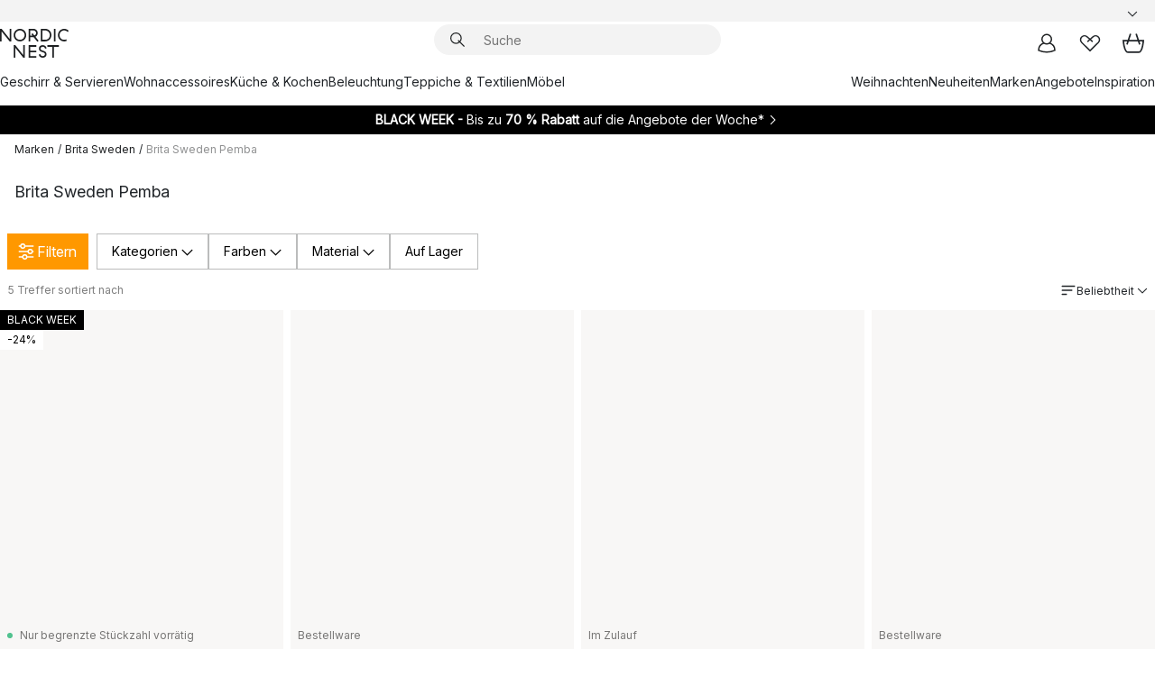

--- FILE ---
content_type: application/javascript; charset=UTF-8
request_url: https://www.nordicnest.de/cdn-cgi/challenge-platform/h/b/scripts/jsd/93954b626b88/main.js?
body_size: 4518
content:
window._cf_chl_opt={nMUP5:'b'};~function(H5,x,y,Q,B,o,Z,S){H5=J,function(i,O,HN,H4,G,V){for(HN={i:373,O:431,G:419,V:372,M:439,L:443,C:411,m:398,A:371},H4=J,G=i();!![];)try{if(V=parseInt(H4(HN.i))/1+-parseInt(H4(HN.O))/2+-parseInt(H4(HN.G))/3+-parseInt(H4(HN.V))/4+-parseInt(H4(HN.M))/5*(-parseInt(H4(HN.L))/6)+-parseInt(H4(HN.C))/7*(parseInt(H4(HN.m))/8)+parseInt(H4(HN.A))/9,V===O)break;else G.push(G.shift())}catch(M){G.push(G.shift())}}(H,986503),x=this||self,y=x[H5(467)],Q=function(Ht,HM,HV,Hf,HD,H6,O,G,V){return Ht={i:464,O:448},HM={i:470,O:470,G:388,V:470,M:470,L:470,C:379,m:417,A:388,e:470},HV={i:428},Hf={i:454},HD={i:428,O:417,G:403,V:475,M:435,L:403,C:475,m:454,A:388,e:388,n:454,k:470,v:403,T:475,g:435,s:454,F:388,b:388,K:454,c:388,I:388,R:379},H6=H5,O=String[H6(Ht.i)],G={'h':function(M,HX){return HX={i:366,O:417},null==M?'':G.g(M,6,function(L,H7){return H7=J,H7(HX.i)[H7(HX.O)](L)})},'g':function(M,L,C,H8,A,T,s,F,K,I,R,z,P,E,H0,H1,H2,H3){if(H8=H6,null==M)return'';for(T={},s={},F='',K=2,I=3,R=2,z=[],P=0,E=0,H0=0;H0<M[H8(HD.i)];H0+=1)if(H1=M[H8(HD.O)](H0),Object[H8(HD.G)][H8(HD.V)][H8(HD.M)](T,H1)||(T[H1]=I++,s[H1]=!0),H2=F+H1,Object[H8(HD.L)][H8(HD.V)][H8(HD.M)](T,H2))F=H2;else{if(Object[H8(HD.G)][H8(HD.C)][H8(HD.M)](s,F)){if(256>F[H8(HD.m)](0)){for(A=0;A<R;P<<=1,L-1==E?(E=0,z[H8(HD.A)](C(P)),P=0):E++,A++);for(H3=F[H8(HD.m)](0),A=0;8>A;P=P<<1|1&H3,E==L-1?(E=0,z[H8(HD.e)](C(P)),P=0):E++,H3>>=1,A++);}else{for(H3=1,A=0;A<R;P=P<<1|H3,L-1==E?(E=0,z[H8(HD.e)](C(P)),P=0):E++,H3=0,A++);for(H3=F[H8(HD.n)](0),A=0;16>A;P=1.89&H3|P<<1,E==L-1?(E=0,z[H8(HD.A)](C(P)),P=0):E++,H3>>=1,A++);}K--,K==0&&(K=Math[H8(HD.k)](2,R),R++),delete s[F]}else for(H3=T[F],A=0;A<R;P=P<<1|H3&1,L-1==E?(E=0,z[H8(HD.A)](C(P)),P=0):E++,H3>>=1,A++);F=(K--,0==K&&(K=Math[H8(HD.k)](2,R),R++),T[H2]=I++,String(H1))}if(F!==''){if(Object[H8(HD.v)][H8(HD.T)][H8(HD.g)](s,F)){if(256>F[H8(HD.s)](0)){for(A=0;A<R;P<<=1,L-1==E?(E=0,z[H8(HD.A)](C(P)),P=0):E++,A++);for(H3=F[H8(HD.m)](0),A=0;8>A;P=H3&1.37|P<<1.79,L-1==E?(E=0,z[H8(HD.F)](C(P)),P=0):E++,H3>>=1,A++);}else{for(H3=1,A=0;A<R;P=H3|P<<1,L-1==E?(E=0,z[H8(HD.b)](C(P)),P=0):E++,H3=0,A++);for(H3=F[H8(HD.K)](0),A=0;16>A;P=P<<1|H3&1.55,L-1==E?(E=0,z[H8(HD.F)](C(P)),P=0):E++,H3>>=1,A++);}K--,K==0&&(K=Math[H8(HD.k)](2,R),R++),delete s[F]}else for(H3=T[F],A=0;A<R;P=1&H3|P<<1.82,E==L-1?(E=0,z[H8(HD.A)](C(P)),P=0):E++,H3>>=1,A++);K--,K==0&&R++}for(H3=2,A=0;A<R;P=P<<1|1&H3,E==L-1?(E=0,z[H8(HD.c)](C(P)),P=0):E++,H3>>=1,A++);for(;;)if(P<<=1,L-1==E){z[H8(HD.I)](C(P));break}else E++;return z[H8(HD.R)]('')},'j':function(M,H9){return H9=H6,null==M?'':M==''?null:G.i(M[H9(HV.i)],32768,function(L,HH){return HH=H9,M[HH(Hf.i)](L)})},'i':function(M,L,C,HJ,A,T,s,F,K,I,R,z,P,E,H0,H1,H3,H2){for(HJ=H6,A=[],T=4,s=4,F=3,K=[],z=C(0),P=L,E=1,I=0;3>I;A[I]=I,I+=1);for(H0=0,H1=Math[HJ(HM.i)](2,2),R=1;R!=H1;H2=z&P,P>>=1,P==0&&(P=L,z=C(E++)),H0|=R*(0<H2?1:0),R<<=1);switch(H0){case 0:for(H0=0,H1=Math[HJ(HM.O)](2,8),R=1;H1!=R;H2=z&P,P>>=1,P==0&&(P=L,z=C(E++)),H0|=R*(0<H2?1:0),R<<=1);H3=O(H0);break;case 1:for(H0=0,H1=Math[HJ(HM.i)](2,16),R=1;R!=H1;H2=z&P,P>>=1,P==0&&(P=L,z=C(E++)),H0|=(0<H2?1:0)*R,R<<=1);H3=O(H0);break;case 2:return''}for(I=A[3]=H3,K[HJ(HM.G)](H3);;){if(E>M)return'';for(H0=0,H1=Math[HJ(HM.V)](2,F),R=1;H1!=R;H2=z&P,P>>=1,P==0&&(P=L,z=C(E++)),H0|=R*(0<H2?1:0),R<<=1);switch(H3=H0){case 0:for(H0=0,H1=Math[HJ(HM.M)](2,8),R=1;R!=H1;H2=z&P,P>>=1,P==0&&(P=L,z=C(E++)),H0|=(0<H2?1:0)*R,R<<=1);A[s++]=O(H0),H3=s-1,T--;break;case 1:for(H0=0,H1=Math[HJ(HM.L)](2,16),R=1;H1!=R;H2=P&z,P>>=1,P==0&&(P=L,z=C(E++)),H0|=(0<H2?1:0)*R,R<<=1);A[s++]=O(H0),H3=s-1,T--;break;case 2:return K[HJ(HM.C)]('')}if(T==0&&(T=Math[HJ(HM.i)](2,F),F++),A[H3])H3=A[H3];else if(H3===s)H3=I+I[HJ(HM.m)](0);else return null;K[HJ(HM.A)](H3),A[s++]=I+H3[HJ(HM.m)](0),T--,I=H3,0==T&&(T=Math[HJ(HM.e)](2,F),F++)}}},V={},V[H6(Ht.O)]=G.h,V}(),B={},B[H5(436)]='o',B[H5(391)]='s',B[H5(363)]='u',B[H5(429)]='z',B[H5(473)]='n',B[H5(399)]='I',B[H5(421)]='b',o=B,x[H5(430)]=function(i,O,G,V,Hk,Hn,He,HG,L,C,A,T,g,s){if(Hk={i:447,O:406,G:460,V:361,M:427,L:374,C:361,m:427,A:468,e:376,n:428,k:453,v:362},Hn={i:465,O:428,G:389},He={i:403,O:475,G:435,V:388},HG=H5,null===O||void 0===O)return V;for(L=U(O),i[HG(Hk.i)][HG(Hk.O)]&&(L=L[HG(Hk.G)](i[HG(Hk.i)][HG(Hk.O)](O))),L=i[HG(Hk.V)][HG(Hk.M)]&&i[HG(Hk.L)]?i[HG(Hk.C)][HG(Hk.m)](new i[(HG(Hk.L))](L)):function(F,Hx,K){for(Hx=HG,F[Hx(Hn.i)](),K=0;K<F[Hx(Hn.O)];F[K]===F[K+1]?F[Hx(Hn.G)](K+1,1):K+=1);return F}(L),C='nAsAaAb'.split('A'),C=C[HG(Hk.A)][HG(Hk.e)](C),A=0;A<L[HG(Hk.n)];T=L[A],g=W(i,O,T),C(g)?(s='s'===g&&!i[HG(Hk.k)](O[T]),HG(Hk.v)===G+T?M(G+T,g):s||M(G+T,O[T])):M(G+T,g),A++);return V;function M(F,K,HO){HO=J,Object[HO(He.i)][HO(He.O)][HO(He.G)](V,K)||(V[K]=[]),V[K][HO(He.V)](F)}},Z=H5(367)[H5(396)](';'),S=Z[H5(468)][H5(376)](Z),x[H5(386)]=function(i,O,HT,Hy,G,V,M,L){for(HT={i:452,O:428,G:428,V:441,M:388,L:404},Hy=H5,G=Object[Hy(HT.i)](O),V=0;V<G[Hy(HT.O)];V++)if(M=G[V],M==='f'&&(M='N'),i[M]){for(L=0;L<O[G[V]][Hy(HT.G)];-1===i[M][Hy(HT.V)](O[G[V]][L])&&(S(O[G[V]][L])||i[M][Hy(HT.M)]('o.'+O[G[V]][L])),L++);}else i[M]=O[G[V]][Hy(HT.L)](function(C){return'o.'+C})},D();function h(Hg,HQ,G,V,M,L,C){HQ=(Hg={i:472,O:400,G:381,V:450,M:409,L:461,C:368,m:455,A:387,e:407,n:424,k:438},H5);try{return G=y[HQ(Hg.i)](HQ(Hg.O)),G[HQ(Hg.G)]=HQ(Hg.V),G[HQ(Hg.M)]='-1',y[HQ(Hg.L)][HQ(Hg.C)](G),V=G[HQ(Hg.m)],M={},M=Ijql6(V,V,'',M),M=Ijql6(V,V[HQ(Hg.A)]||V[HQ(Hg.e)],'n.',M),M=Ijql6(V,G[HQ(Hg.n)],'d.',M),y[HQ(Hg.L)][HQ(Hg.k)](G),L={},L.r=M,L.e=null,L}catch(m){return C={},C.r={},C.e=m,C}}function N(Hw,Ho,i,O,G,V){return Hw={i:425,O:476,G:416},Ho=H5,i=x[Ho(Hw.i)],O=3600,G=Math[Ho(Hw.O)](+atob(i.t)),V=Math[Ho(Hw.O)](Date[Ho(Hw.G)]()/1e3),V-G>O?![]:!![]}function J(i,Y,q){return q=H(),J=function(O,G,x){return O=O-361,x=q[O],x},J(i,Y)}function j(i,O,HL,Hi){return HL={i:365,O:403,G:393,V:435,M:441,L:369},Hi=H5,O instanceof i[Hi(HL.i)]&&0<i[Hi(HL.i)][Hi(HL.O)][Hi(HL.G)][Hi(HL.V)](O)[Hi(HL.M)](Hi(HL.L))}function H(J2){return J2='pow,VIQF7,createElement,number,detail,hasOwnProperty,floor,event,Array,d.cookie,undefined,/cdn-cgi/challenge-platform/h/,Function,HEY15dJQ93FjVosaXpW+DicO24-8LwKCnMfzrAym0bhvZxNSIlT7Buqe6kUGP$gtR,_cf_chl_opt;kdLcs8;ZYSYt6;mJfw0;CntK7;Fikdj5;PZulp7;bMAJa5;LsaOO2;cwlZd3;xrOqw4;MoGZ8;ZxbA6;vlPW5;Ijql6;UxIdq5;sfiTj7;FtwmA0,appendChild,[native code],JwVtE8,39024432IDecwB,7228072yAWuQx,226107FmvjhU,Set,function,bind,onload,onerror,join,XMLHttpRequest,style,evkH5,POST,sid,status,UxIdq5,clientInformation,push,splice,http-code:,string,parent,toString,postMessage,jsd,split,isArray,40ROgcSC,bigint,iframe,onreadystatechange,chlApiUrl,prototype,map,send,getOwnPropertyNames,navigator,Brug8,tabIndex,cloudflare-invisible,1858206MyNQfp,msg,ontimeout,getPrototypeOf,chlApiSitekey,now,charAt,error,292914FZhOuQ,random,boolean,xhr-error,error on cf_chl_props,contentDocument,__CF$cv$params,success,from,length,symbol,Ijql6,730462xwdojv,stringify,api,catch,call,object,/invisible/jsd,removeChild,205IOysXl,addEventListener,indexOf,nMUP5,3150tLMcCA,chlApiClientVersion,loading,DOMContentLoaded,Object,rVSyyNZXPlm,source,display: none,chctx,keys,isNaN,charCodeAt,contentWindow,open,/jsd/oneshot/93954b626b88/0.33552605414894293:1762945788:Lk9aQZ9N_9hMLUXqzcerJCb5ph9StHBayZ31dxAsY4E/,/b/ov1/0.33552605414894293:1762945788:Lk9aQZ9N_9hMLUXqzcerJCb5ph9StHBayZ31dxAsY4E/,chlApiRumWidgetAgeMs,concat,body,errorInfoObject,_cf_chl_opt,fromCharCode,sort,readyState,document,includes,timeout'.split(','),H=function(){return J2},H()}function U(i,HA,Hq,O){for(HA={i:460,O:452,G:414},Hq=H5,O=[];i!==null;O=O[Hq(HA.i)](Object[Hq(HA.O)](i)),i=Object[Hq(HA.G)](i));return O}function d(i,Hs,HB){return Hs={i:420},HB=H5,Math[HB(Hs.i)]()<i}function W(i,O,G,Hm,HY,V){HY=(Hm={i:434,O:361,G:397,V:375},H5);try{return O[G][HY(Hm.i)](function(){}),'p'}catch(M){}try{if(O[G]==null)return O[G]===void 0?'u':'x'}catch(L){return'i'}return i[HY(Hm.O)][HY(Hm.G)](O[G])?'a':O[G]===i[HY(Hm.O)]?'D':!0===O[G]?'T':O[G]===!1?'F':(V=typeof O[G],HY(Hm.V)==V?j(i,O[G])?'N':'f':o[V]||'?')}function D(J0,Hr,HE,HS,i,O,G,V,M){if(J0={i:425,O:433,G:466,V:445,M:440,L:446,C:401,m:401},Hr={i:466,O:445,G:401},HE={i:423},HS=H5,i=x[HS(J0.i)],!i)return;if(!N())return;(O=![],G=i[HS(J0.O)]===!![],V=function(Hh,L){if(Hh=HS,!O){if(O=!![],!N())return;L=h(),X(L.r,function(C){f(i,C)}),L.e&&a(Hh(HE.i),L.e)}},y[HS(J0.G)]!==HS(J0.V))?V():x[HS(J0.M)]?y[HS(J0.M)](HS(J0.L),V):(M=y[HS(J0.C)]||function(){},y[HS(J0.m)]=function(Hd){Hd=HS,M(),y[Hd(Hr.i)]!==Hd(Hr.O)&&(y[Hd(Hr.G)]=M,V())})}function X(i,O,Hc,HK,Hb,HF,Hu,G,V){Hc={i:425,O:380,G:456,V:383,M:364,L:463,C:442,m:457,A:433,e:469,n:413,k:377,v:378,T:405,g:448,s:432},HK={i:422},Hb={i:385,O:426,G:390},HF={i:469},Hu=H5,G=x[Hu(Hc.i)],V=new x[(Hu(Hc.O))](),V[Hu(Hc.G)](Hu(Hc.V),Hu(Hc.M)+x[Hu(Hc.L)][Hu(Hc.C)]+Hu(Hc.m)+G.r),G[Hu(Hc.A)]&&(V[Hu(Hc.e)]=5e3,V[Hu(Hc.n)]=function(Hj){Hj=Hu,O(Hj(HF.i))}),V[Hu(Hc.k)]=function(HW){HW=Hu,V[HW(Hb.i)]>=200&&V[HW(Hb.i)]<300?O(HW(Hb.O)):O(HW(Hb.G)+V[HW(Hb.i)])},V[Hu(Hc.v)]=function(HU){HU=Hu,O(HU(HK.i))},V[Hu(Hc.T)](Q[Hu(Hc.g)](JSON[Hu(Hc.s)](i)))}function a(V,M,HR,HZ,L,C,m,A,n,k,v,T){if(HR={i:412,O:418,G:425,V:364,M:463,L:442,C:458,m:437,A:380,e:456,n:383,k:469,v:413,T:415,g:382,s:402,F:471,b:459,K:463,c:370,I:444,R:463,z:408,P:462,E:451,l:449,H0:395,H1:405,H2:448},HZ=H5,!d(.01))return![];C=(L={},L[HZ(HR.i)]=V,L[HZ(HR.O)]=M,L);try{m=x[HZ(HR.G)],A=HZ(HR.V)+x[HZ(HR.M)][HZ(HR.L)]+HZ(HR.C)+m.r+HZ(HR.m),n=new x[(HZ(HR.A))](),n[HZ(HR.e)](HZ(HR.n),A),n[HZ(HR.k)]=2500,n[HZ(HR.v)]=function(){},k={},k[HZ(HR.T)]=x[HZ(HR.M)][HZ(HR.g)],k[HZ(HR.s)]=x[HZ(HR.M)][HZ(HR.F)],k[HZ(HR.b)]=x[HZ(HR.K)][HZ(HR.c)],k[HZ(HR.I)]=x[HZ(HR.R)][HZ(HR.z)],v=k,T={},T[HZ(HR.P)]=C,T[HZ(HR.E)]=v,T[HZ(HR.l)]=HZ(HR.H0),n[HZ(HR.H1)](Q[HZ(HR.H2)](T))}catch(g){}}function f(G,V,J1,Hp,M,L,C){if(J1={i:410,O:433,G:426,V:449,M:384,L:477,C:426,m:392,A:394,e:449,n:418,k:474,v:392,T:394},Hp=H5,M=Hp(J1.i),!G[Hp(J1.O)])return;V===Hp(J1.G)?(L={},L[Hp(J1.V)]=M,L[Hp(J1.M)]=G.r,L[Hp(J1.L)]=Hp(J1.C),x[Hp(J1.m)][Hp(J1.A)](L,'*')):(C={},C[Hp(J1.e)]=M,C[Hp(J1.M)]=G.r,C[Hp(J1.L)]=Hp(J1.n),C[Hp(J1.k)]=V,x[Hp(J1.v)][Hp(J1.T)](C,'*'))}}()

--- FILE ---
content_type: image/svg+xml
request_url: https://www.nordicnest.de/assets/contentful/p7vzp7ftmsr1/3J4fMDCKSrczppdJELm3n8/2a90ec2b636512a54a7b21f354e3f699/Klarna-01.svg
body_size: 494
content:
<?xml version="1.0" encoding="utf-8"?>
<!-- Generator: Adobe Illustrator 26.0.1, SVG Export Plug-In . SVG Version: 6.00 Build 0)  -->
<svg version="1.1" id="Layer_1" xmlns="http://www.w3.org/2000/svg" xmlns:xlink="http://www.w3.org/1999/xlink" x="0px" y="0px"
	 viewBox="0 0 107.5 67.2" style="enable-background:new 0 0 107.5 67.2;" xml:space="preserve">
<style type="text/css">
	.st0{fill:#FFFFFF;}
	.st1{fill:none;}
	.st2{fill:#FF5F00;}
	.st3{fill:#EB001B;}
	.st4{fill:#F79E1B;}
</style>
<g>
	<path class="st0" d="M18.9,21.7h-5.3c0,4.3-2,8.4-5.5,10.9l-2.1,1.6l8.1,11.1h6.7l-7.5-10.2C16.9,31.6,18.9,26.7,18.9,21.7z"/>
	<polygon class="st0" points="0,45.3 5.4,45.3 5.4,21.7 0,21.7 0,45.3 	"/>
	<polygon class="st0" points="22.4,45.3 27.5,45.3 27.5,21.7 22.4,21.7 22.4,45.3 	"/>
	<path class="st0" d="M72.3,28.6c-1.9,0-3.8,0.6-5,2.3V29h-4.9v16.3h4.9v-8.6c0-2.5,1.7-3.7,3.7-3.7c2.1,0,3.4,1.3,3.4,3.7v8.6h4.9
		V34.9C79.3,31.1,76.2,28.5,72.3,28.6L72.3,28.6z"/>
	<path class="st0" d="M38.5,41.3c-2.4,0.1-4.4-1.8-4.4-4.2c0.1-2.4,2.2-4.3,4.7-4.2c2.3,0.1,4,1.9,4.2,4.2
		C42.9,39.5,40.9,41.4,38.5,41.3z M43,29v1c-3.9-2.7-9.3-1.7-11.9,2.3c-2.7,3.9-1.7,9.3,2.3,11.9c1.4,1,3.1,1.5,4.8,1.5
		c1.7,0,3.4-0.5,4.8-1.5v1h4.9V29H43z"/>
	<path class="st0" d="M55.4,31.1V29h-5v16.3h5v-7.6c0-2.6,2.8-3.9,4.7-3.9h0.1V29C58.2,29,56.4,29.8,55.4,31.1z"/>
	<path class="st0" d="M90,41.3c-2.4,0.1-4.4-1.8-4.4-4.2c0.1-2.4,2.2-4.3,4.7-4.2c2.3,0.1,4,1.9,4.2,4.2
		C94.3,39.5,92.4,41.4,90,41.3z M94.4,29v1c-3.9-2.7-9.3-1.7-11.9,2.3s-1.7,9.3,2.3,11.9c2.9,2,6.8,2,9.7,0v1h4.9V29H94.4z"/>
	<path class="st0" d="M104.5,39.5c-1.7,0-3.1,1.4-3.1,3.1c0,1.7,1.4,3.1,3.1,3.1c1.7,0,3.1-1.4,3.1-3.1c0,0,0,0,0,0
		C107.5,40.9,106.2,39.5,104.5,39.5C104.5,39.5,104.5,39.5,104.5,39.5z"/>
</g>
</svg>


--- FILE ---
content_type: image/svg+xml
request_url: https://www.nordicnest.de/assets/contentful/p7vzp7ftmsr1/6Dv5NcRbiecSL4BHRkLZu2/564403beeebfb0475d7532f96f7e26ee/user.svg
body_size: -4
content:
<svg xmlns="http://www.w3.org/2000/svg" viewBox="0 0 32 32"><defs><style>.a{fill:none;stroke:#1e2022;stroke-miterlimit:10;stroke-width:2px;}</style></defs><circle class="a" cx="7" cy="7" r="7" transform="translate(9 3)"/><path class="a" d="M8.007,0A11.438,11.438,0,0,0,0,10.73a26.971,26.971,0,0,0,12,2.625A26.971,26.971,0,0,0,24,10.73,11.438,11.438,0,0,0,16,0" transform="translate(4 15.645)"/></svg>